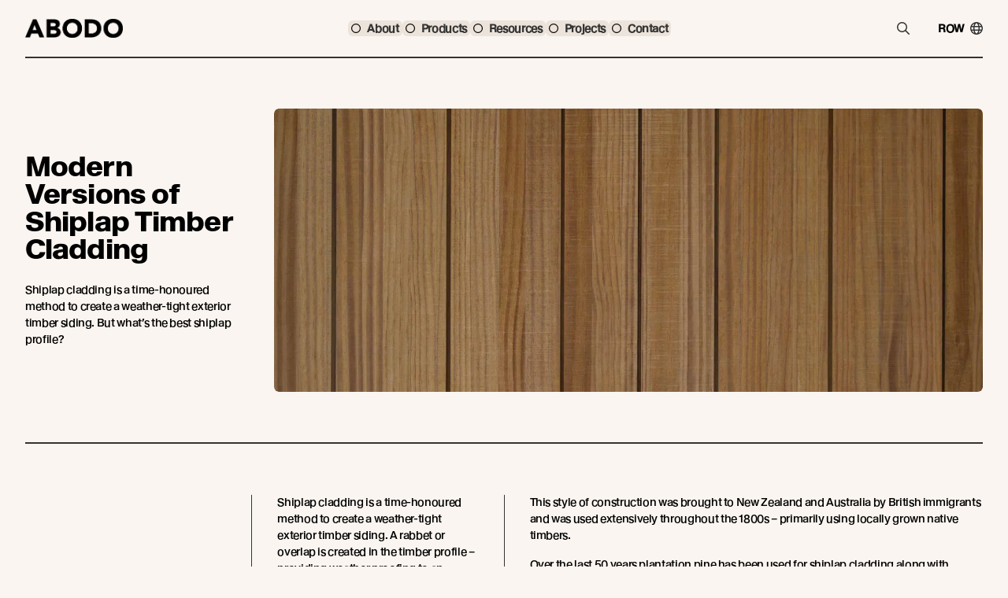

--- FILE ---
content_type: text/html; charset=UTF-8
request_url: https://www.abodowood.com/resources/articles/modern-versions-of-shiplap-timber-cladding
body_size: 18953
content:
<!doctype html>
<html lang="en">
<head>
    <!-- Responsive-ness -->
    <meta charset="utf-8">
    <meta name="viewport" content="width=device-width, initial-scale=1 maximum-scale=1">

    <!-- SE-Oh -->
    <meta name="designer" content="www.sgroup.com.au" /><meta name="author" content="Rest of World" /><meta name="dcterms.rightsHolder" content="Copyright Rest of World 2026. All rights reserved." /><!-- Favicon --><link rel="apple-touch-icon" sizes="180x180" href="https://www.abodowood.com/dist/img/favicons/apple-touch-icon.png"><link rel="icon" type="image/png" sizes="32x32" href="https://www.abodowood.com/dist/img/favicons/favicon-32x32.png"><link rel="icon" type="image/png" sizes="16x16" href="https://www.abodowood.com/dist/img/favicons/favicon-16x16.png"><link rel="manifest" href="https://www.abodowood.com/dist/img/favicons/site.webmanifest"><link rel="mask-icon" href="https://www.abodowood.com/dist/img/favicons/safari-pinned-tab.svg" color="#5bbad5"><link rel="shortcut icon" href="https://www.abodowood.com/dist/img/favicons/favicon.ico"><meta name="msapplication-TileColor" content="#da532c"><meta name="msapplication-config" content="https://www.abodowood.com/dist/img/favicons/browserconfig.xml"><meta name="theme-color" content="#ffffff"><!-- Google Fonts / Typekit --><!-- JS --><script type="module">!function(){const e=document.createElement("link").relList;if(!(e&&e.supports&&e.supports("modulepreload"))){for(const e of document.querySelectorAll('link[rel="modulepreload"]'))r(e);new MutationObserver((e=>{for(const o of e)if("childList"===o.type)for(const e of o.addedNodes)if("LINK"===e.tagName&&"modulepreload"===e.rel)r(e);else if(e.querySelectorAll)for(const o of e.querySelectorAll("link[rel=modulepreload]"))r(o)})).observe(document,{childList:!0,subtree:!0})}function r(e){if(e.ep)return;e.ep=!0;const r=function(e){const r={};return e.integrity&&(r.integrity=e.integrity),e.referrerpolicy&&(r.referrerPolicy=e.referrerpolicy),"use-credentials"===e.crossorigin?r.credentials="include":"anonymous"===e.crossorigin?r.credentials="omit":r.credentials="same-origin",r}(e);fetch(e.href,r)}}();</script><script>!function(){var e=document.createElement("script");if(!("noModule"in e)&&"onbeforeload"in e){var t=!1;document.addEventListener("beforeload",(function(n){if(n.target===e)t=!0;else if(!n.target.hasAttribute("nomodule")||!t)return;n.preventDefault()}),!0),e.type="module",e.src=".",document.head.appendChild(e),e.remove()}}();</script><script src="https://www.abodowood.com/dist/assets/polyfills-legacy.3b05f9ee.js" nomodule onload="e=new CustomEvent(&#039;vite-script-loaded&#039;, {detail:{path: &#039;../vite/legacy-polyfills&#039;}});document.dispatchEvent(e);"></script><script type="module" src="https://www.abodowood.com/dist/assets/main.690dfd51.js" crossorigin onload="e=new CustomEvent(&#039;vite-script-loaded&#039;, {detail:{path: &#039;js/main.js&#039;}});document.dispatchEvent(e);"></script><link href="https://www.abodowood.com/dist/assets/vendor.b9e7a7d5.js" rel="modulepreload" crossorigin><link href="https://www.abodowood.com/dist/assets/main.39efef29.css" rel="stylesheet"><script src="https://www.abodowood.com/dist/assets/main-legacy.c4dc891c.js" nomodule onload="e=new CustomEvent(&#039;vite-script-loaded&#039;, {detail:{path: &#039;js/main-legacy.js&#039;}});document.dispatchEvent(e);"></script><script>     (function(h,o,t,j,a,r){         h.hj=h.hj||function(){(h.hj.q=h.hj.q||[]).push(arguments)};         h._hjSettings={hjid:2826173,hjsv:6};         a=o.getElementsByTagName('head')[0];         r=o.createElement('script');r.async=1;         r.src=t+h._hjSettings.hjid+j+h._hjSettings.hjsv;         a.appendChild(r);     })(window,document,'https://static.hotjar.com/c/hotjar-','.js?sv='); </script>
    <title>Shiplap Cladding | Vertical Timber &amp; Concealed Fix Weatherboards | Abodo</title>
<script nonce="5386d1c0736437318607c9c88402ac14aebfeb31a896">dataLayer = [];
(function(w,d,s,l,i){w[l]=w[l]||[];w[l].push({'gtm.start':
new Date().getTime(),event:'gtm.js'});var f=d.getElementsByTagName(s)[0],
j=d.createElement(s),dl=l!='dataLayer'?'&l='+l:'';j.async=true;j.src=
'https://www.googletagmanager.com/gtm.js?id='+i+dl;f.parentNode.insertBefore(j,f);
})(window,document,'script','dataLayer','GTM-TVFHG7Q');
</script>
<script nonce="f96100e88dfc3f7c9ecfc299919fa3fc75901ff4e3b6">!function(f,b,e,v,n,t,s){if(f.fbq)return;n=f.fbq=function(){n.callMethod?
n.callMethod.apply(n,arguments):n.queue.push(arguments)};if(!f._fbq)f._fbq=n;
n.push=n;n.loaded=!0;n.version='2.0';n.queue=[];t=b.createElement(e);t.async=!0;
t.src=v;s=b.getElementsByTagName(e)[0];s.parentNode.insertBefore(t,s)}(window,
document,'script','https://connect.facebook.net/en_US/fbevents.js');
fbq('init', '1412886486649106');
fbq('track', 'PageView');
</script><meta name="keywords" content="shiplap, cladding, time-honoured, method, create, weather-tight, exterior, best, timber, profile, siding, what’s">
<meta name="description" content="Shiplap cladding creates a weather-tight exterior timber siding. We show you the best modern versions here including vertical weatherboards and concealed fix.">
<meta name="referrer" content="no-referrer-when-downgrade">
<meta name="robots" content="all">
<meta content="493531477342254" property="fb:profile_id">
<meta content="en_US" property="og:locale">
<meta content="en_GB" property="og:locale:alternate">
<meta content="en_AU" property="og:locale:alternate">
<meta content="en_NZ" property="og:locale:alternate">
<meta content="Abodo" property="og:site_name">
<meta content="website" property="og:type">
<meta content="https://www.abodowood.com/resources/articles/modern-versions-of-shiplap-timber-cladding" property="og:url">
<meta content="Shiplap Cladding | Vertical Timber &amp; Concealed Fix Weatherboards | Abodo" property="og:title">
<meta content="Shiplap cladding creates a weather-tight exterior timber siding. We show you the best modern versions here including vertical weatherboards and concealed fix." property="og:description">
<meta content="https://www.abodo.co.nz/uploads/articles/_1200x630_crop_center-center_82_none/Modern-Versions-of-Shiplap-Timber-Cladding-Abodo-Wood-1.jpg?mtime=1715210393" property="og:image">
<meta content="1200" property="og:image:width">
<meta content="630" property="og:image:height">
<meta content="Modern Versions of Shiplap Timber Cladding" property="og:image:alt">
<meta content="https://nz.pinterest.com/abodowood/" property="og:see_also">
<meta content="https://www.instagram.com/abodowood/" property="og:see_also">
<meta content="https://www.linkedin.com/company/abodo-wood-ltd" property="og:see_also">
<meta content="https://www.facebook.com/abodowood/" property="og:see_also">
<meta content="https://twitter.com/abodowood" property="og:see_also">
<meta name="twitter:card" content="summary_large_image">
<meta name="twitter:site" content="@abodowood">
<meta name="twitter:creator" content="@abodowood">
<meta name="twitter:title" content="Shiplap Cladding | Vertical Timber &amp; Concealed Fix Weatherboards | Abodo">
<meta name="twitter:description" content="Shiplap cladding creates a weather-tight exterior timber siding. We show you the best modern versions here including vertical weatherboards and concealed fix.">
<meta name="twitter:image" content="https://www.abodo.co.nz/uploads/articles/_800x418_crop_center-center_82_none/Modern-Versions-of-Shiplap-Timber-Cladding-Abodo-Wood-1.jpg?mtime=1715210393">
<meta name="twitter:image:width" content="800">
<meta name="twitter:image:height" content="418">
<meta name="twitter:image:alt" content="Modern Versions of Shiplap Timber Cladding">
<meta name="google-site-verification" content="20QH0f336NB4Io9Sm79h1-xEj52IR7oB5U-QODiWYhM">
<link href="https://www.abodowood.com/resources/articles/modern-versions-of-shiplap-timber-cladding" rel="canonical">
<link href="https://www.abodowood.com" rel="home">
<link type="text/plain" href="https://www.abodowood.com/humans.txt" rel="author">
<link href="https://www.abodowood.com/resources/articles/modern-versions-of-shiplap-timber-cladding" rel="alternate" hreflang="en-us">
<link href="https://www.abodowood.co.uk/resources/articles/modern-versions-of-shiplap-timber-cladding" rel="alternate" hreflang="en-gb">
<link href="https://www.abodo.com.au/resources/articles/modern-versions-of-shiplap-timber-cladding" rel="alternate" hreflang="en-au">
<link href="https://www.abodo.co.nz/resources/articles/modern-versions-of-shiplap-timber-cladding" rel="alternate" hreflang="x-default">
<link href="https://www.abodo.co.nz/resources/articles/modern-versions-of-shiplap-timber-cladding" rel="alternate" hreflang="en-nz">
<link href="https://www.abodo.co.nz/cpresources/ec830e7/formie-theme.css?v=1747890624" rel="stylesheet"></head>
<body  class="preload font-body text-[14px] tracking-tight text-black bg-gray-50 entry-modern-versions-of-shiplap-timber-cladding type-articles"><noscript><iframe src="https://www.googletagmanager.com/ns.html?id=GTM-TVFHG7Q"
height="0" width="0" style="display:none;visibility:hidden"></iframe></noscript>

<noscript><img height="1" width="1" style="display:none"
src="https://www.facebook.com/tr?id=1412886486649106&ev=PageView&noscript=1" /></noscript>



<div id="app">
            <div class="fixed inset-0 bg-black bg-opacity-80 z-50" aria-hidden="true" @click="navActive = !navActive" :class="navActive ? 'block' : 'hidden'" v-cloak></div>

<div class="fixed inset-0 right-auto z-50 w-5/6 flex flex-col flex-grow bg-gray-200 ease-in-out duration-300 font-normal normal-case shadow-md" :class="navActive ? 'translate-x-0 opacity-100' : '-translate-x-full opacity-0'" v-cloak>
    <div class="grid grid-cols-2 gap-8 justify-between items-center w-full p-6">
        <a href="/" class="inline-block m-0">
            <img src="/dist/img/abodo-logo.png" alt="Abodo Wood" class="" />
        </a>

        <div class="text-right">
            <svg class="cursor-pointer w-6 float-right" @click="navActive = !navActive" xmlns="http://www.w3.org/2000/svg" viewBox="0 0 320 512"><path d="M317.7 402.3c3.125 3.125 3.125 8.188 0 11.31c-3.127 3.127-8.186 3.127-11.31 0L160 267.3l-146.3 146.3c-3.127 3.127-8.186 3.127-11.31 0c-3.125-3.125-3.125-8.188 0-11.31L148.7 256L2.344 109.7c-3.125-3.125-3.125-8.188 0-11.31s8.188-3.125 11.31 0L160 244.7l146.3-146.3c3.125-3.125 8.188-3.125 11.31 0s3.125 8.188 0 11.31L171.3 256L317.7 402.3z"/></svg>
        </div>
    </div>

    <div class="w-full overflow-y-auto scrolling-touch px-6 pb-6 text-lg flex flex-col">
        <ul class="grid grid-cols-1 gap-0 mt-6 text-base">
                            
                                                            <li>
                            <hui-disclosure v-slot="{ open }">
                                <hui-disclosure-button class="flex justify-between items-center w-full py-2 font-medium border-b border-primary-900 text-primary-900" :class="[open ? '' : '']">
                                    <h5 class="font-semibold text-xl m-0">About</h5>
                    
                                    <span class="icon w-6 h-6 transition duration-300 ease-in-out bg-yellow-500 p-1 rounded-full text-black" :class="open ? 'transform rotate-180' : ''">
                                        <svg xmlns="http://www.w3.org/2000/svg" viewBox="0 0 24 24"><path d="M12 13.172l4.95-4.95 1.414 1.414L12 16 5.636 9.636 7.05 8.222z"/></svg>
                                    </span>
                                </hui-disclosure-button>
                    
                                <hui-disclosure-panel class="">
                                    <ul class="my-4">
                                                                                                                                                                                                                                                                                                                                                                                                                        
                                                                    
                                                                                                    <li class="">
                                                        <a  class="text-base hover:text-primary-800" href="https://www.abodowood.com/about/new-growth-feature-timbers">New Growth Feature Timbers</a>
                                                    </li>
                                                                                                                                                                                                                                                                                                                                    
                                                                    
                                                                                                    <li class="">
                                                        <a  class="text-base hover:text-primary-800" href="https://www.abodowood.com/about/timber-sources">Our Timber Sources</a>
                                                    </li>
                                                                                                                                                                                                                                                                                                                                                                                                                                                                                                                    
                                                                    
                                                                                                    <li class="">
                                                        <a  class="text-base hover:text-primary-800" href="https://www.abodowood.com/news">Abodo News</a>
                                                    </li>
                                                                                                                                                                                                                                                                                                                                                                                                                                                                                                                    
                                                                    
                                                                                                    <li class="">
                                                        <a  class="text-base hover:text-primary-800" href="https://www.abodowood.com/about/the-future-of-wood">The Future of Wood</a>
                                                    </li>
                                                                                                                                                                                                                                                                                                                                    
                                                                    
                                                                                                    <li class="">
                                                        <a  class="text-base hover:text-primary-800" href="https://www.abodowood.com/resources/articles/vulcans-unique-vertical-grain">Vulcan&#039;s Unique Vertical Grain</a>
                                                    </li>
                                                                                                                                                                        </ul>
                                </hui-disclosure-panel>
                            </hui-disclosure>
                        </li>
                                                                
                                                            <li>
                            <hui-disclosure v-slot="{ open }">
                                <hui-disclosure-button class="flex justify-between items-center w-full py-2 font-medium border-b border-primary-900 text-primary-900" :class="[open ? '' : '']">
                                    <h5 class="font-semibold text-xl m-0">Products</h5>
                    
                                    <span class="icon w-6 h-6 transition duration-300 ease-in-out bg-yellow-500 p-1 rounded-full text-black" :class="open ? 'transform rotate-180' : ''">
                                        <svg xmlns="http://www.w3.org/2000/svg" viewBox="0 0 24 24"><path d="M12 13.172l4.95-4.95 1.414 1.414L12 16 5.636 9.636 7.05 8.222z"/></svg>
                                    </span>
                                </hui-disclosure-button>
                    
                                <hui-disclosure-panel class="">
                                    <ul class="my-4">
                                                                                                                                                                                        <li class="font-semibold my-4">By Timber Product</li>
                                                                                                                                                                                                                                                                                                                                    
                                                                    
                                                                                                    <li class="">
                                                        <a  class="text-base hover:text-primary-800" href="https://www.abodowood.com/products/timbers/cladding">Cladding</a>
                                                    </li>
                                                                                                                                                                                                                                                                                                                                    
                                                                    
                                                                                                    <li class="">
                                                        <a  class="text-base hover:text-primary-800" href="https://www.abodowood.com/products/timbers/decking">Decking</a>
                                                    </li>
                                                                                                                                                                                                                                                                                                                                    
                                                                    
                                                                                                    <li class="">
                                                        <a  class="text-base hover:text-primary-800" href="https://www.abodowood.com/products/timbers/screening">Screening</a>
                                                    </li>
                                                                                                                                                                                                                                                                                                                                    
                                                                    
                                                                                                    <li class="">
                                                        <a  class="text-base hover:text-primary-800" href="https://www.abodowood.com/products/timbers/panelling">Panelling</a>
                                                    </li>
                                                                                                                                                                                                                                                                                                                                    
                                                                    
                                                                                                    <li class="">
                                                        <a  class="underline inline-block mt-4 mb-6 hover:text-primary-800 hover:no-underline" href="https://www.abodowood.com/products/timbers">View all</a>
                                                    </li>
                                                                                                                                                                                                                                                                                    <li class="font-semibold my-4">By Application</li>
                                                                                                                                                                                                                                                                                                                                    
                                                                    
                                                                                                    <li class="">
                                                        <a  class="text-base hover:text-primary-800" href="https://www.abodowood.com/products?application=19560">Exterior Cladding / Siding</a>
                                                    </li>
                                                                                                                                                                                                                                                                                                                                    
                                                                    
                                                                                                    <li class="">
                                                        <a  class="text-base hover:text-primary-800" href="https://www.abodowood.com/products?application=19561">Exterior Rain Screen</a>
                                                    </li>
                                                                                                                                                                                                                                                                                                                                    
                                                                    
                                                                                                    <li class="">
                                                        <a  class="text-base hover:text-primary-800" href="https://www.abodowood.com/products?application=19562">Interior Walls &amp; Ceilings</a>
                                                    </li>
                                                                                                                                                                                                                                                                                                                                    
                                                                    
                                                                                                    <li class="">
                                                        <a  class="text-base hover:text-primary-800" href="https://www.abodowood.com/products?application=19563">Soffits</a>
                                                    </li>
                                                                                                                                                                                                                                                                                                                                    
                                                                    
                                                                                                    <li class="">
                                                        <a  class="text-base hover:text-primary-800" href="https://www.abodowood.com/products?application=19564">Screening, Fins &amp; Battens</a>
                                                    </li>
                                                                                                                                                                                                                                                                                                                                    
                                                                    
                                                                                                    <li class="">
                                                        <a  class="text-base hover:text-primary-800" href="https://www.abodowood.com/products?application=19565">Windows, Doors &amp; Joinery</a>
                                                    </li>
                                                                                                                                                                                                                                                                                                                                    
                                                                    
                                                                                                    <li class="">
                                                        <a  class="text-base hover:text-primary-800" href="https://www.abodowood.com/products?application=19566">Posts &amp; Beams</a>
                                                    </li>
                                                                                                                                                                                                                                                                                    <li class="font-semibold my-4">Accessories</li>
                                                                                                                                                                                                                                                                                                                                    
                                                                    
                                                                                                    <li class="">
                                                        <a  class="text-base hover:text-primary-800" href="https://www.abodowood.com/products/coatings">Coatings</a>
                                                    </li>
                                                                                                                                                                                                                                                                                                                                    
                                                                    
                                                                                                    <li class="">
                                                        <a  class="text-base hover:text-primary-800" href="https://www.abodowood.com/products/fixings">Fixings</a>
                                                    </li>
                                                                                                                                                                        </ul>
                                </hui-disclosure-panel>
                            </hui-disclosure>
                        </li>
                                                                
                                                            <li>
                            <hui-disclosure v-slot="{ open }">
                                <hui-disclosure-button class="flex justify-between items-center w-full py-2 font-medium border-b border-primary-900 text-primary-900" :class="[open ? '' : '']">
                                    <h5 class="font-semibold text-xl m-0">Resources</h5>
                    
                                    <span class="icon w-6 h-6 transition duration-300 ease-in-out bg-yellow-500 p-1 rounded-full text-black" :class="open ? 'transform rotate-180' : ''">
                                        <svg xmlns="http://www.w3.org/2000/svg" viewBox="0 0 24 24"><path d="M12 13.172l4.95-4.95 1.414 1.414L12 16 5.636 9.636 7.05 8.222z"/></svg>
                                    </span>
                                </hui-disclosure-button>
                    
                                <hui-disclosure-panel class="">
                                    <ul class="my-4">
                                                                                                                                                                                        <li class="font-semibold my-4">By Resource Type</li>
                                                                                                                                                                                                                                                                                                                                    
                                                                    
                                                                                                    <li class="">
                                                        <a  class="text-base hover:text-primary-800" href="https://www.abodowood.com/resources/technical-data-sheets">Technical Data Sheets</a>
                                                    </li>
                                                                                                                                                                                                                                                                                                                                    
                                                                    
                                                                                                    <li class="">
                                                        <a  class="text-base hover:text-primary-800" href="https://www.abodowood.com/resources/guides-manuals">Guides &amp; Manuals</a>
                                                    </li>
                                                                                                                                                                                                                                                                                                                                    
                                                                    
                                                                                                    <li class="">
                                                        <a  class="text-base hover:text-primary-800" href="https://www.abodowood.com/articles">Technical Articles</a>
                                                    </li>
                                                                                                                                                                                                                                                                                                                                    
                                                                    
                                                                                                    <li class="">
                                                        <a  class="text-base hover:text-primary-800" href="https://www.abodowood.com/resources/profile-drawings">Profile Drawings</a>
                                                    </li>
                                                                                                                                                                                                                                                                                                                                    
                                                                    
                                                                                                    <li class="">
                                                        <a  class="underline inline-block mt-4 mb-6 hover:text-primary-800 hover:no-underline" href="https://www.abodowood.com/resources">View all</a>
                                                    </li>
                                                                                                                                                                                                                                                                                    <li class="font-semibold my-4">How To</li>
                                                                                                                                                                                                                                                                                                                                    
                                                                    
                                                                                                    <li class="">
                                                        <a  class="text-base hover:text-primary-800" href="https://www.abodowood.com/resources?how-to=490521">How to Specify</a>
                                                    </li>
                                                                                                                                                                                                                                                                                                                                    
                                                                    
                                                                                                    <li class="">
                                                        <a  class="text-base hover:text-primary-800" href="https://www.abodowood.com/resources?how-to=490522">How to Install</a>
                                                    </li>
                                                                                                                                                                                                                                                                                                                                    
                                                                    
                                                                                                    <li class="">
                                                        <a  class="text-base hover:text-primary-800" href="https://www.abodowood.com/resources?how-to=490523">How to Maintain</a>
                                                    </li>
                                                                                                                                                                                                                                                                                                                                                                                                                                                                                                                    
                                                                    
                                                                                                                                                                                                                                                                                                                                    
                                                                    
                                                                                                                                                                        </ul>
                                </hui-disclosure-panel>
                            </hui-disclosure>
                        </li>
                                                                
                                    <li class="font-semibold text-xl border-b border-primary-900">
                        <a  class="block my-2 font-semibold no-underline" href="https://www.abodowood.com/projects">Projects</a>
                    </li>
                                            
                                    <li class="font-semibold text-xl border-b border-primary-900">
                        <a  class="block my-2 font-semibold no-underline" href="https://www.abodowood.com/contact">Contact</a>
                    </li>
                                    </ul>
    </div>
</div>
        <header class="w-full">
    
    <div class="">
        <div class="container">
            <div class="relative flex items-center justify-between border-b-2 border-primary-900 py-6 font-semibold text-sm">
                <form action="/search" method="get" class="z-10 py-6 bg-gray-50 text-center" :class="searchActive ? 'absolute inset-0' : 'hidden'" v-cloak>
                    <div class="w-auto flex items-center justify-end text-primary-900 h-full xl:mr-25">
                        <label for="search" class="sr-only">Search</label>
                        <input id="search" type="text" placeholder="search" name="q" class="w-64 placeholder:text-black text-black px-4 py-3  text-sm border-none font-normal bg-yellow-500 focus:ring-transparent" required>

                        <button type="submit" class="block text-primary-900 mx-4">
                            <span class="icon block w-6 h-6 text-black">
                                <svg class="w-full h-full text-primary-900" xmlns="http://www.w3.org/2000/svg" viewBox="0 0 512 512"><path fill="currentColor" d="m504.1 471-134-134c29-35.5 45-80.2 45-129 0-114.9-93.13-208-208-208S0 93.13 0 208s93.12 208 207.1 208c48.79 0 93.55-16.91 129-45.04l134 134c5.6 4.74 11.8 7.04 17.9 7.04s12.28-2.344 16.97-7.031c9.33-9.369 9.33-24.569-.87-33.969zM48 208c0-88.22 71.78-160 160-160s160 71.78 160 160-71.78 160-160 160S48 296.2 48 208z"/></svg>
                            </span>
                        </button>

                        <svg class="cursor-pointer w-6 h-6" @click="toggleSearch()" xmlns="http://www.w3.org/2000/svg" viewBox="0 0 320 512"><path fill="currentColor" d="M317.7 402.3c3.125 3.125 3.125 8.188 0 11.31c-3.127 3.127-8.186 3.127-11.31 0L160 267.3l-146.3 146.3c-3.127 3.127-8.186 3.127-11.31 0c-3.125-3.125-3.125-8.188 0-11.31L148.7 256L2.344 109.7c-3.125-3.125-3.125-8.188 0-11.31s8.188-3.125 11.31 0L160 244.7l146.3-146.3c3.125-3.125 8.188-3.125 11.31 0s3.125 8.188 0 11.31L171.3 256L317.7 402.3z"/></svg>
                    </div>
                </form>

                <div class="lg:hidden flex items-center">
                    <button type="button" class="w-6 h-4 relative ease-in-out cursor-pointer" aria-expanded="false" @click="navActive = !navActive">
                        <span class="icon block w-4 h-4 text-primary-900">
                            <svg class="h-4 text-primary-900" xmlns="http://www.w3.org/2000/svg" viewBox="0 0 448 512"><path fill="currentColor" d="M0 88c0-13.3 10.7-24 24-24h400c13.3 0 24 10.7 24 24s-10.7 24-24 24H24c-13.3 0-24-10.7-24-24zm0 160c0-13.3 10.7-24 24-24h400c13.3 0 24 10.7 24 24s-10.7 24-24 24H24c-13.3 0-24-10.7-24-24zm448 160c0 13.3-10.7 24-24 24H24c-13.3 0-24-10.7-24-24s10.7-24 24-24h400c13.3 0 24 10.7 24 24z"/></svg>
                        </span>
                    </button>
                </div>

                <a href="/" class="inline-block m-0">
                    <img src="/dist/img/abodo-logo-plain.png" alt="Abodo Wood" class="h-6" />
                </a>

                <div class="hidden lg:flex items-center">
                    <nav class="flex items-center">
                        
                        <ul class="flex items-center gap-x-2">
                                                          <li class="js-menu-item">
                                                                            <span class="flex items-center px-1 py-0 text-primary-900 bg-gray-200 hover:bg-yellow-500 cursor-pointer rounded-md">
                                            <svg class="h-3 w-3 text-primary-900 mr-2" xmlns="http://www.w3.org/2000/svg" viewBox="0 0 512 512"><path d="M464 256a208 208 0 1 0-416 0 208 208 0 1 0 416 0zM0 256a256 256 0 1 1 512 0 256 256 0 1 1-512 0z"/></svg>

                                            About
                                        </span>
                                   
                                                                          <div class="align-x top-full opacity-0 lg:w-2/3 bg-gray-200 p-12 shadow-lg absolute whitespace-no-wrap z-50 transition-opacity duration-300 ease-in-out js-menu-dd hidden rounded-md">
                                           <div class="grid items-center grid-cols-3 h-full gap-8 normal-case font-normal">
                                                                                                                                                         <ul class="h-full lg:border-r-[1px] lg:border-primary-900 lg:pr-8">
                                                           
                                                                                                                          <li class="relative">
                                                                                                                                          
                                                                                                                                                  
                                                                           
                                                                           <a  class="block whitespace-nowrap py-2 border-b border-primary-900 transition-colors duration-300 ease-in-out font-normal hover:text-primary-800" href="https://www.abodowood.com/about/new-growth-feature-timbers">New Growth Feature Timbers</a>
                                                                       
                                                                                                                                  </li>
                                                                                                                          <li class="relative">
                                                                                                                                          
                                                                                                                                                  
                                                                           
                                                                           <a  class="block whitespace-nowrap py-2 border-b border-primary-900 transition-colors duration-300 ease-in-out font-normal hover:text-primary-800" href="https://www.abodowood.com/about/timber-sources">Our Timber Sources</a>
                                                                       
                                                                                                                                  </li>
                                                                                                                  </ul>
                                                                                                                                                                                                            <ul class="h-full lg:border-r-[1px] lg:border-primary-900 lg:pr-8">
                                                           
                                                                                                                          <li class="relative">
                                                                                                                                          
                                                                                                                                                  
                                                                           
                                                                           <a  class="block whitespace-nowrap py-2 border-b border-primary-900 transition-colors duration-300 ease-in-out font-normal hover:text-primary-800" href="https://www.abodowood.com/news">Abodo News</a>
                                                                       
                                                                                                                                  </li>
                                                                                                                  </ul>
                                                                                                                                                                                                            <ul class="h-full ">
                                                           
                                                                                                                          <li class="relative">
                                                                                                                                          
                                                                                                                                                  
                                                                           
                                                                           <a  class="block whitespace-nowrap py-2 border-b border-primary-900 transition-colors duration-300 ease-in-out font-normal hover:text-primary-800" href="https://www.abodowood.com/about/the-future-of-wood">The Future of Wood</a>
                                                                       
                                                                                                                                  </li>
                                                                                                                          <li class="relative">
                                                                                                                                          
                                                                                                                                                  
                                                                           
                                                                           <a  class="block whitespace-nowrap py-2 border-b border-primary-900 transition-colors duration-300 ease-in-out font-normal hover:text-primary-800" href="https://www.abodowood.com/resources/articles/vulcans-unique-vertical-grain">Vulcan&#039;s Unique Vertical Grain</a>
                                                                       
                                                                                                                                  </li>
                                                                                                                  </ul>
                                                                                                                                             </div>
                                       </div>
                                                                  </li>
                                                           <li class="js-menu-item">
                                                                            <span class="flex items-center px-1 py-0 text-primary-900 bg-gray-200 hover:bg-yellow-500 cursor-pointer rounded-md">
                                            <svg class="h-3 w-3 text-primary-900 mr-2" xmlns="http://www.w3.org/2000/svg" viewBox="0 0 512 512"><path d="M464 256a208 208 0 1 0-416 0 208 208 0 1 0 416 0zM0 256a256 256 0 1 1 512 0 256 256 0 1 1-512 0z"/></svg>

                                            Products
                                        </span>
                                   
                                                                          <div class="align-x top-full opacity-0 lg:w-2/3 bg-gray-200 p-12 shadow-lg absolute whitespace-no-wrap z-50 transition-opacity duration-300 ease-in-out js-menu-dd hidden rounded-md">
                                           <div class="grid items-center grid-cols-3 h-full gap-8 normal-case font-normal">
                                                                                                                                                         <ul class="h-full lg:border-r-[1px] lg:border-primary-900 lg:pr-8">
                                                                                                                          <li class="relative"><span class="block whitespace-nowrap py-2 transition-colors duration-300 ease-in-out font-semibold">By Timber Product</span></li>
                                                           
                                                                                                                          <li class="relative">
                                                                                                                                          
                                                                                                                                                  
                                                                           
                                                                           <a  class="block whitespace-nowrap py-2 border-b border-primary-900 transition-colors duration-300 ease-in-out font-normal hover:text-primary-800" href="https://www.abodowood.com/products/timbers/cladding">Cladding</a>
                                                                       
                                                                                                                                  </li>
                                                                                                                          <li class="relative">
                                                                                                                                          
                                                                                                                                                  
                                                                           
                                                                           <a  class="block whitespace-nowrap py-2 border-b border-primary-900 transition-colors duration-300 ease-in-out font-normal hover:text-primary-800" href="https://www.abodowood.com/products/timbers/decking">Decking</a>
                                                                       
                                                                                                                                  </li>
                                                                                                                          <li class="relative">
                                                                                                                                          
                                                                                                                                                  
                                                                           
                                                                           <a  class="block whitespace-nowrap py-2 border-b border-primary-900 transition-colors duration-300 ease-in-out font-normal hover:text-primary-800" href="https://www.abodowood.com/products/timbers/screening">Screening</a>
                                                                       
                                                                                                                                  </li>
                                                                                                                          <li class="relative">
                                                                                                                                          
                                                                                                                                                  
                                                                           
                                                                           <a  class="block whitespace-nowrap py-2 border-b border-primary-900 transition-colors duration-300 ease-in-out font-normal hover:text-primary-800" href="https://www.abodowood.com/products/timbers/panelling">Panelling</a>
                                                                       
                                                                                                                                  </li>
                                                                                                                          <li class="relative">
                                                                                                                                          
                                                                                                                                                  
                                                                                                                                                                                                                                     
                                                                           <a  class="link inline-block mt-4" href="https://www.abodowood.com/products/timbers">View all</a>
                                                                       
                                                                                                                                  </li>
                                                                                                                  </ul>
                                                                                                                                                                                                            <ul class="h-full lg:border-r-[1px] lg:border-primary-900 lg:pr-8">
                                                                                                                          <li class="relative"><span class="block whitespace-nowrap py-2 transition-colors duration-300 ease-in-out font-semibold">By Application</span></li>
                                                           
                                                                                                                          <li class="relative">
                                                                                                                                          
                                                                                                                                                  
                                                                           
                                                                           <a  class="block whitespace-nowrap py-2 border-b border-primary-900 transition-colors duration-300 ease-in-out font-normal hover:text-primary-800" href="https://www.abodowood.com/products?application=19560">Exterior Cladding / Siding</a>
                                                                       
                                                                                                                                  </li>
                                                                                                                          <li class="relative">
                                                                                                                                          
                                                                                                                                                  
                                                                           
                                                                           <a  class="block whitespace-nowrap py-2 border-b border-primary-900 transition-colors duration-300 ease-in-out font-normal hover:text-primary-800" href="https://www.abodowood.com/products?application=19561">Exterior Rain Screen</a>
                                                                       
                                                                                                                                  </li>
                                                                                                                          <li class="relative">
                                                                                                                                          
                                                                                                                                                  
                                                                           
                                                                           <a  class="block whitespace-nowrap py-2 border-b border-primary-900 transition-colors duration-300 ease-in-out font-normal hover:text-primary-800" href="https://www.abodowood.com/products?application=19562">Interior Walls &amp; Ceilings</a>
                                                                       
                                                                                                                                  </li>
                                                                                                                          <li class="relative">
                                                                                                                                          
                                                                                                                                                  
                                                                           
                                                                           <a  class="block whitespace-nowrap py-2 border-b border-primary-900 transition-colors duration-300 ease-in-out font-normal hover:text-primary-800" href="https://www.abodowood.com/products?application=19563">Soffits</a>
                                                                       
                                                                                                                                  </li>
                                                                                                                          <li class="relative">
                                                                                                                                          
                                                                                                                                                  
                                                                           
                                                                           <a  class="block whitespace-nowrap py-2 border-b border-primary-900 transition-colors duration-300 ease-in-out font-normal hover:text-primary-800" href="https://www.abodowood.com/products?application=19564">Screening, Fins &amp; Battens</a>
                                                                       
                                                                                                                                  </li>
                                                                                                                          <li class="relative">
                                                                                                                                          
                                                                                                                                                  
                                                                           
                                                                           <a  class="block whitespace-nowrap py-2 border-b border-primary-900 transition-colors duration-300 ease-in-out font-normal hover:text-primary-800" href="https://www.abodowood.com/products?application=19565">Windows, Doors &amp; Joinery</a>
                                                                       
                                                                                                                                  </li>
                                                                                                                          <li class="relative">
                                                                                                                                          
                                                                                                                                                  
                                                                           
                                                                           <a  class="block whitespace-nowrap py-2 border-b border-primary-900 transition-colors duration-300 ease-in-out font-normal hover:text-primary-800" href="https://www.abodowood.com/products?application=19566">Posts &amp; Beams</a>
                                                                       
                                                                                                                                  </li>
                                                                                                                  </ul>
                                                                                                                                                                                                            <ul class="h-full ">
                                                                                                                          <li class="relative"><span class="block whitespace-nowrap py-2 transition-colors duration-300 ease-in-out font-semibold">Accessories</span></li>
                                                           
                                                                                                                          <li class="relative">
                                                                                                                                          
                                                                                                                                                  
                                                                           
                                                                           <a  class="block whitespace-nowrap py-2 border-b border-primary-900 transition-colors duration-300 ease-in-out font-normal hover:text-primary-800" href="https://www.abodowood.com/products/coatings">Coatings</a>
                                                                       
                                                                                                                                  </li>
                                                                                                                          <li class="relative">
                                                                                                                                          
                                                                                                                                                  
                                                                           
                                                                           <a  class="block whitespace-nowrap py-2 border-b border-primary-900 transition-colors duration-300 ease-in-out font-normal hover:text-primary-800" href="https://www.abodowood.com/products/fixings">Fixings</a>
                                                                       
                                                                                                                                  </li>
                                                                                                                  </ul>
                                                                                                                                             </div>
                                       </div>
                                                                  </li>
                                                           <li class="js-menu-item">
                                                                            <span class="flex items-center px-1 py-0 text-primary-900 bg-gray-200 hover:bg-yellow-500 cursor-pointer rounded-md">
                                            <svg class="h-3 w-3 text-primary-900 mr-2" xmlns="http://www.w3.org/2000/svg" viewBox="0 0 512 512"><path d="M464 256a208 208 0 1 0-416 0 208 208 0 1 0 416 0zM0 256a256 256 0 1 1 512 0 256 256 0 1 1-512 0z"/></svg>

                                            Resources
                                        </span>
                                   
                                                                          <div class="align-x top-full opacity-0 lg:w-2/3 bg-gray-200 p-12 shadow-lg absolute whitespace-no-wrap z-50 transition-opacity duration-300 ease-in-out js-menu-dd hidden rounded-md">
                                           <div class="grid items-center grid-cols-3 h-full gap-8 normal-case font-normal">
                                                                                                                                                         <ul class="h-full lg:border-r-[1px] lg:border-primary-900 lg:pr-8">
                                                                                                                          <li class="relative"><span class="block whitespace-nowrap py-2 transition-colors duration-300 ease-in-out font-semibold">By Resource Type</span></li>
                                                           
                                                                                                                          <li class="relative">
                                                                                                                                          
                                                                                                                                                  
                                                                           
                                                                           <a  class="block whitespace-nowrap py-2 border-b border-primary-900 transition-colors duration-300 ease-in-out font-normal hover:text-primary-800" href="https://www.abodowood.com/resources/technical-data-sheets">Technical Data Sheets</a>
                                                                       
                                                                                                                                  </li>
                                                                                                                          <li class="relative">
                                                                                                                                          
                                                                                                                                                  
                                                                           
                                                                           <a  class="block whitespace-nowrap py-2 border-b border-primary-900 transition-colors duration-300 ease-in-out font-normal hover:text-primary-800" href="https://www.abodowood.com/resources/guides-manuals">Guides &amp; Manuals</a>
                                                                       
                                                                                                                                  </li>
                                                                                                                          <li class="relative">
                                                                                                                                          
                                                                                                                                                  
                                                                           
                                                                           <a  class="block whitespace-nowrap py-2 border-b border-primary-900 transition-colors duration-300 ease-in-out font-normal hover:text-primary-800" href="https://www.abodowood.com/articles">Technical Articles</a>
                                                                       
                                                                                                                                  </li>
                                                                                                                          <li class="relative">
                                                                                                                                          
                                                                                                                                                  
                                                                           
                                                                           <a  class="block whitespace-nowrap py-2 border-b border-primary-900 transition-colors duration-300 ease-in-out font-normal hover:text-primary-800" href="https://www.abodowood.com/resources/profile-drawings">Profile Drawings</a>
                                                                       
                                                                                                                                  </li>
                                                                                                                          <li class="relative">
                                                                                                                                          
                                                                                                                                                  
                                                                                                                                                                                                                                     
                                                                           <a  class="link inline-block mt-4" href="https://www.abodowood.com/resources">View all</a>
                                                                       
                                                                                                                                  </li>
                                                                                                                  </ul>
                                                                                                                                                                                                            <ul class="h-full lg:border-r-[1px] lg:border-primary-900 lg:pr-8">
                                                                                                                          <li class="relative"><span class="block whitespace-nowrap py-2 transition-colors duration-300 ease-in-out font-semibold">How To</span></li>
                                                           
                                                                                                                          <li class="relative">
                                                                                                                                          
                                                                                                                                                  
                                                                           
                                                                           <a  class="block whitespace-nowrap py-2 border-b border-primary-900 transition-colors duration-300 ease-in-out font-normal hover:text-primary-800" href="https://www.abodowood.com/resources?how-to=490521">How to Specify</a>
                                                                       
                                                                                                                                  </li>
                                                                                                                          <li class="relative">
                                                                                                                                          
                                                                                                                                                  
                                                                           
                                                                           <a  class="block whitespace-nowrap py-2 border-b border-primary-900 transition-colors duration-300 ease-in-out font-normal hover:text-primary-800" href="https://www.abodowood.com/resources?how-to=490522">How to Install</a>
                                                                       
                                                                                                                                  </li>
                                                                                                                          <li class="relative">
                                                                                                                                          
                                                                                                                                                  
                                                                           
                                                                           <a  class="block whitespace-nowrap py-2 border-b border-primary-900 transition-colors duration-300 ease-in-out font-normal hover:text-primary-800" href="https://www.abodowood.com/resources?how-to=490523">How to Maintain</a>
                                                                       
                                                                                                                                  </li>
                                                                                                                  </ul>
                                                                                                                                                                                                            <ul class="h-full ">
                                                           
                                                                                                                          <li class="relative">
                                                                                                                                          
                                                                                                                                                  <div class="hidden lg:block mb-2 relative">
                                                                                                                                                                  <div class="lazyload absolute img-cover w-full h-full" style="background-position: 50% 50%;" data-bgset="https://www.abodo.co.nz/uploads/general/Forest-Images/_banner/844069/Sustainable-Forest-Abodo-Wood.webp, https://www.abodo.co.nz/uploads/general/Forest-Images/_2100xAUTO_fit_center-center_none/844069/Sustainable-Forest-Abodo-Wood.webp 1.5x, https://www.abodo.co.nz/uploads/general/Forest-Images/_2800xAUTO_fit_center-center_none/844069/Sustainable-Forest-Abodo-Wood.webp 2x, https://www.abodo.co.nz/uploads/general/Forest-Images/_4200xAUTO_fit_center-center_none/844069/Sustainable-Forest-Abodo-Wood.webp 3x"></div>

                                                                                   <div class="absolute inset-0 bg-black opacity-30"></div>
                                                                               
                                                                               <a href="https://www.abodo.co.nz/uploads/resource/Abodo-Wood-Environmental-Product-Declaration.pdf" class="relative block text-white p-4 font-semibold text-lg flex items-center" target="_blank" rel="noopener">
                                                                                   Read our EPD

                                                                                   <svg class="h-4 ml-2" aria-hidden="true" data-prefix="fal" data-icon="long-arrow-right" xmlns="http://www.w3.org/2000/svg" viewBox="0 0 448 512"><path fill="#fff" d="m311.03 131.515-7.071 7.07c-4.686 4.686-4.686 12.284 0 16.971L387.887 239H12c-6.627 0-12 5.373-12 12v10c0 6.627 5.373 12 12 12h375.887l-83.928 83.444c-4.686 4.686-4.686 12.284 0 16.971l7.071 7.07c4.686 4.686 12.284 4.686 16.97 0l116.485-116c4.686-4.686 4.686-12.284 0-16.971L328 131.515c-4.686-4.687-12.284-4.687-16.97 0z"/></svg>
                                                                               </a>
                                                                           </div>
                                                                       
                                                                                                                                  </li>
                                                                                                                          <li class="relative">
                                                                                                                                          
                                                                                                                                                  <div class="hidden lg:block mb-2 relative">
                                                                                                                                                                  <div class="lazyload absolute img-cover w-full h-full" style="background-position: 50% 50%;" data-bgset="https://www.abodo.co.nz/uploads/general/_banner/23692/Tundra-Cladding-in-Sioox.webp, https://www.abodo.co.nz/uploads/general/_2100xAUTO_fit_center-center_none/23692/Tundra-Cladding-in-Sioox.webp 1.5x, https://www.abodo.co.nz/uploads/general/_2800xAUTO_fit_center-center_none/23692/Tundra-Cladding-in-Sioox.webp 2x, https://www.abodo.co.nz/uploads/general/_4200xAUTO_fit_center-center_none/23692/Tundra-Cladding-in-Sioox.webp 3x"></div>

                                                                                   <div class="absolute inset-0 bg-black opacity-30"></div>
                                                                               
                                                                               <a href="https://www.abodowood.com/calculator" class="relative block text-white p-4 font-semibold text-lg flex items-center" >
                                                                                   Product Calculator

                                                                                   <svg class="h-4 ml-2" aria-hidden="true" data-prefix="fal" data-icon="long-arrow-right" xmlns="http://www.w3.org/2000/svg" viewBox="0 0 448 512"><path fill="#fff" d="m311.03 131.515-7.071 7.07c-4.686 4.686-4.686 12.284 0 16.971L387.887 239H12c-6.627 0-12 5.373-12 12v10c0 6.627 5.373 12 12 12h375.887l-83.928 83.444c-4.686 4.686-4.686 12.284 0 16.971l7.071 7.07c4.686 4.686 12.284 4.686 16.97 0l116.485-116c4.686-4.686 4.686-12.284 0-16.971L328 131.515c-4.686-4.687-12.284-4.687-16.97 0z"/></svg>
                                                                               </a>
                                                                           </div>
                                                                       
                                                                                                                                  </li>
                                                                                                                  </ul>
                                                                                                                                             </div>
                                       </div>
                                                                  </li>
                                                           <li class="">
                                                                           <a  href="https://www.abodowood.com/projects">
                                        <span class="flex items-center px-1 py-0 text-primary-900 bg-gray-200 hover:bg-yellow-500 cursor-pointer rounded-md">
                                            <svg class="h-3 w-3 text-primary-900 mr-2" xmlns="http://www.w3.org/2000/svg" viewBox="0 0 512 512"><path d="M464 256a208 208 0 1 0-416 0 208 208 0 1 0 416 0zM0 256a256 256 0 1 1 512 0 256 256 0 1 1-512 0z"/></svg>

                                            Projects
                                        </span>
                                       </a>
                                   
                                                                  </li>
                                                           <li class="">
                                                                           <a  href="https://www.abodowood.com/contact">
                                        <span class="flex items-center px-1 py-0 text-primary-900 bg-gray-200 hover:bg-yellow-500 cursor-pointer rounded-md">
                                            <svg class="h-3 w-3 text-primary-900 mr-2" xmlns="http://www.w3.org/2000/svg" viewBox="0 0 512 512"><path d="M464 256a208 208 0 1 0-416 0 208 208 0 1 0 416 0zM0 256a256 256 0 1 1 512 0 256 256 0 1 1-512 0z"/></svg>

                                            Contact
                                        </span>
                                       </a>
                                   
                                                                  </li>
                                                    </ul>
                    </nav>
                </div>

                <div class="grid gap-4 lg:gap-9 grid-flow-col items-center auto-cols-max">
                    <button type="button" class="text-primary-500 z-1 icon block h-4 w-4" @click="toggleSearch()">
                        <svg class="h-4 text-primary-900" xmlns="http://www.w3.org/2000/svg" viewBox="0 0 512 512"><path fill="currentColor" d="m504.1 471-134-134c29-35.5 45-80.2 45-129 0-114.9-93.13-208-208-208S0 93.13 0 208s93.12 208 207.1 208c48.79 0 93.55-16.91 129-45.04l134 134c5.6 4.74 11.8 7.04 17.9 7.04s12.28-2.344 16.97-7.031c9.33-9.369 9.33-24.569-.87-33.969zM48 208c0-88.22 71.78-160 160-160s160 71.78 160 160-71.78 160-160 160S48 296.2 48 208z"/></svg>
                    </button>

                                        
                    <div class="grid gap-2 grid-flow-col items-center relative cursor-pointer auto-cols-max" @click="toggleCountrySelect"> 
                        <span class="uppercase">row</span>

                        <svg class="h-4 text-primary-900" xmlns="http://www.w3.org/2000/svg" viewBox="0 0 512 512"><path fill="currentColor" d="M256 0c141.4 0 256 114.6 256 256S397.4 512 256 512 0 397.4 0 256 114.6 0 256 0zm0 464c7.4 0 26.1-7.2 47.6-48.4 8.8-17.7 15.5-39.2 22-63.6H186.4c5.6 24.4 13.2 45.9 22 63.6C229 456.8 248.6 464 256 464zm-77.5-160h155c1.6-15.3 2.5-31.4 2.5-48s-.9-32.7-2.5-48h-155c-1.6 15.3-2.5 31.4-2.5 48s.9 32.7 2.5 48zm147.1-144c-6.5-24.4-13.2-45.9-22-63.55C282.1 55.22 263.4 48 256 48c-7.4 0-27 7.22-47.6 48.45-8.8 17.65-16.4 39.15-22 63.55h139.2zm56.2 48c1.4 15.5 2.2 31.6 2.2 48s-.8 32.5-2.2 48h76.6c3.7-15.4 5.6-31.5 5.6-48s-1.9-32.6-5.6-48h-76.6zM342.1 66.61c14.1 25.65 25.3 57.49 32.6 93.39h65.9c-21.4-41.1-56.2-74.12-98.5-93.39zm-172.2 0C127.6 85.88 92.84 118.9 71.43 160h65.87c7.3-35.9 18.5-67.74 32.6-93.39zM48 256c0 16.5 1.93 32.6 5.57 48h76.63c-1.4-15.5-2.2-31.6-2.2-48s.8-32.5 2.2-48H53.57C49.93 223.4 48 239.5 48 256zm392.6 96h-65.9c-7.3 35.9-18.5 67.7-32.6 93.4 42.3-19.3 77.1-52.3 98.5-93.4zm-303.3 0H71.43c21.41 41.1 56.17 74.1 98.47 93.4-14.1-25.7-25.3-57.5-32.6-93.4z"/></svg>
                    </div>
                </div>

                <div class="bg-gray-50 rounded-md absolute top-full right-0 px-2 py-4 grid grid-cols-2 md:grid-cols-4 items-center z-10 shadow-lg font-normal" :class="showCountries ? 'block' : 'hidden'" v-cloak>
                    
                                            <div class="text-center p-2 relative">
                            <img src="https://www.abodowood.com/dist/img/icons/flags/nz-flag.png" alt="Abodo" class="w-24 text-black mx-auto">

                            <a class="uppercase text-xs mt-2 stretched-link" href="https://www.abodo.co.nz/" data="1">New Zealand</a>
                        </div>
                                            <div class="text-center p-2 relative">
                            <img src="https://www.abodowood.com/dist/img/icons/flags/au-flag.png" alt="Abodo" class="w-24 text-black mx-auto">

                            <a class="uppercase text-xs mt-2 stretched-link" href="https://www.abodo.com.au/" data="2">Australia</a>
                        </div>
                                            <div class="text-center p-2 relative">
                            <img src="https://www.abodowood.com/dist/img/icons/flags/uk-flag.png" alt="Abodo" class="w-24 text-black mx-auto">

                            <a class="uppercase text-xs mt-2 stretched-link" href="https://www.abodowood.co.uk/" data="4">United Kingdom</a>
                        </div>
                                            <div class="text-center p-2 relative">
                            <img src="https://www.abodowood.com/dist/img/icons/flags/row-flag.png" alt="Abodo" class="w-24 text-black mx-auto">

                            <a class="uppercase text-xs mt-2 stretched-link" href="https://www.abodowood.com/" data="3">Rest of World</a>
                        </div>
                                    </div>
            </div>
        </div>
    </div>
</header>
    
    <div @click="hideAll()">
        



<header>
    <div class="container">
        <div class="grid grid-cols-12 md:gap-x-12 gap-y-6 md:gap-y-16 items-center pt-8 lg:pt-16">
            <div class="col-span-12 lg:col-span-3">
                
                
                <h1 class="h2 mb-0">Modern Versions of Shiplap Timber Cladding</h1>

                                    <div class="richtext mt-6">
                        <p>Shiplap cladding is a time-honoured method to create a weather-tight exterior timber siding. But what’s the best shiplap profile?</p>
                    </div>
                            </div>

            <div class="col-span-12 lg:col-span-9">
                <div class="relative overflow-hidden rounded-md">

                                            <div class="h-[50vh] relative rounded-md">
                            <div class="lazyload absolute img-cover w-full h-full shadow-lg rounded-md" style="background-position: 50% 50%;" data-bgset="https://www.abodo.co.nz/uploads/articles/_banner/339516/Modern-Versions-of-Shiplap-Timber-Cladding-Abodo-Wood-1.webp, https://www.abodo.co.nz/uploads/articles/_2100xAUTO_fit_center-center_none/339516/Modern-Versions-of-Shiplap-Timber-Cladding-Abodo-Wood-1.webp 1.5x, https://www.abodo.co.nz/uploads/articles/_2800xAUTO_fit_center-center_none/339516/Modern-Versions-of-Shiplap-Timber-Cladding-Abodo-Wood-1.webp 2x, https://www.abodo.co.nz/uploads/articles/_4200xAUTO_fit_center-center_none/339516/Modern-Versions-of-Shiplap-Timber-Cladding-Abodo-Wood-1.webp 3x"></div>
                        </div>
                    
                                    </div>

                            </div>
        </div>
    </div>
</header>



                
        <div class="block-columns" id="section1">
            

<div class="container pt-8 lg:pt-16">
    <div class="h-[2px] bg-primary-900 w-full mb-8 lg:mb-16"></div>

    <div class="grid lg:grid-cols-12-ruled gap-8 ">
                                                    
    

<div class="lg:col-span-5 lg:items-stretch">
    <div class="h-full">
        
            </div>
</div>

    <hr class="hidden lg:block h-full bg-primary-900 bordered">
                                            
    

<div class="lg:col-span-5 lg:items-stretch">
    <div class="h-full">
        
                                                    
                                                    
                <div class=" richtext">
    <p>Shiplap cladding is a time-honoured method to create a weather-tight exterior timber siding. A rabbet or overlap is created in the timber profile – providing weather proofing to an exterior façade.</p>
<p>Dating back to the 5th century, shiplap style timber cladding was a favoured building material for Anglo-Saxon homes in the United Kingdom.</p>
</div>
                        </div>
</div>

    <hr class="hidden lg:block h-full bg-primary-900 bordered">
                                            
    

<div class="lg:col-span-11 lg:items-stretch">
    <div class="h-full">
        
                                                    
                                                    
                <div class=" richtext">
    <p>This style of construction was brought to New Zealand and Australia by British immigrants and was used extensively throughout the 1800s – primarily using locally grown native timbers.<br /></p>
<p>Over the last 50 years plantation pine has been used for shiplap cladding along with stable, naturally durable softwoods such as Cedar and Redwood.</p>
<p>Traditional vertical shiplap has a nail fixed through the face of the board, pinning the board to its frame, along with the proceeding board. </p>
<p>Typically the overlap required is greater than 20mm and an expansion gap is required to allow movement of the wood in service. In some countries, for example New Zealand, a weather groove may be required to reduce the chance of moisture ingress.</p>
</div>
                        </div>
</div>

                        </div>
</div>
        </div>
                
        <div class="block-columns" id="section2">
            

<div class="container pt-8 lg:pt-16">
    <div class="h-[2px] bg-primary-900 w-full mb-8 lg:mb-16"></div>

    <div class="grid lg:grid-cols-12-ruled gap-8 ">
                                                    
    

<div class="lg:col-span-5 lg:items-stretch">
    <div class="h-full">
        
            </div>
</div>

    <hr class="hidden lg:block h-full bg-primary-900 bordered">
                                            
    

<div class="lg:col-span-5 lg:items-stretch">
    <div class="h-full">
        
                                                    
                                                    
                <div class=" richtext">
    <p class="lead">Traditional Vertical Shiplap</p>
<p>The downside of face fixing shiplap cladding is that that there is a visible fixing head, and this may lead to moisture working its way into the timber. In some cases where a paint finish is employed, the nail may be punched and filled – this also can become a weak point in the façade.</p>
<p>Modern versions of shiplap cladding use a concealed fix method – where a tongue and groove system interlocks to hold the board in place, and a large overlap creates a traditional shiplap look. Fixing takes place through the tongue and the fixing is not exposed to weather. These systems avoid the penetration of the timber through its face – reducing possible moisture penetration.</p>
</div>
                        </div>
</div>

    <hr class="hidden lg:block h-full bg-primary-900 bordered">
                                            
    

<div class="lg:col-span-11 lg:items-stretch">
    <div class="h-full">
        
                                                    
                                                    
                
    <div class=" ">
        <a href="https://www.abodo.co.nz/uploads/articles/Modern-Versions-of-Shiplap-Timber-Cladding-Abodo-Wood-2.jpg" class="spotlight" data-animation="slide">
                            <div class="aspect rounded-md aspect-16x9">
                    <img class="lazyload object-center object-cover shadow-lg rounded-md" src="[data-uri]" width="960" height="640" alt="Modern Versions of Shiplap Timber Cladding Abodo Wood 2" style="object-fit: cover; object-position: 50% 50%;" data-src="https://www.abodo.co.nz/uploads/articles/_large/339517/Modern-Versions-of-Shiplap-Timber-Cladding-Abodo-Wood-2.webp" data-srcset="https://www.abodo.co.nz/uploads/articles/_large/339517/Modern-Versions-of-Shiplap-Timber-Cladding-Abodo-Wood-2.webp, https://www.abodo.co.nz/uploads/articles/_1440xAUTO_fit_center-center_none/339517/Modern-Versions-of-Shiplap-Timber-Cladding-Abodo-Wood-2.webp 1.5x, https://www.abodo.co.nz/uploads/articles/_1920xAUTO_fit_center-center_none/339517/Modern-Versions-of-Shiplap-Timber-Cladding-Abodo-Wood-2.webp 2x, https://www.abodo.co.nz/uploads/articles/_2880xAUTO_fit_center-center_none/339517/Modern-Versions-of-Shiplap-Timber-Cladding-Abodo-Wood-2.webp 3x">
                </div>
                    </a>

            </div>
                        </div>
</div>

                        </div>
</div>
        </div>
                
        <div class="block-columns" id="section3">
            

<div class="container pt-8 lg:pt-16">
    <div class="h-[2px] bg-primary-900 w-full mb-8 lg:mb-16"></div>

    <div class="grid lg:grid-cols-12-ruled gap-8 ">
                                                    
    

<div class="lg:col-span-5 lg:items-stretch">
    <div class="h-full">
        
            </div>
</div>

    <hr class="hidden lg:block h-full bg-primary-900 bordered">
                                            
    

<div class="lg:col-span-5 lg:items-stretch">
    <div class="h-full">
        
                                                    
                                                    
                <div class=" richtext">
    <p class="lead">Concealed Fix Shiplap</p>
<p>This kind of interlocking profile will only succeed with stable timber. Timbers that shrink, expand and cup in weather will eventually fail in an interlocking profile, causing weather tightness problems.</p>
<p>Abodo’s <a href="https://www.abodowood.com/products/timbers/vulcan-cladding">Vulcan Cladding</a> is one timber that is stable enough for an interlocking shiplap profile, it’s thermally modified for stability and grain oriented for consistent performance.<br /></p>
</div>
                        </div>
</div>

    <hr class="hidden lg:block h-full bg-primary-900 bordered">
                                            
    

<div class="lg:col-span-11 lg:items-stretch">
    <div class="h-full">
        
                                                    
                                                    
                
    <div class=" ">
        <a href="https://www.abodo.co.nz/uploads/articles/Modern-Versions-of-Shiplap-Timber-Cladding-Abodo-Wood.jpg" class="spotlight" data-animation="slide">
                            <div class="aspect rounded-md aspect-16x9">
                    <img class="lazyload object-center object-cover shadow-lg rounded-md" src="[data-uri]" width="960" height="640" alt="Modern Versions of Shiplap Timber Cladding Abodo Wood" style="object-fit: cover; object-position: 50% 50%;" data-src="https://www.abodo.co.nz/uploads/articles/_large/339511/Modern-Versions-of-Shiplap-Timber-Cladding-Abodo-Wood.webp" data-srcset="https://www.abodo.co.nz/uploads/articles/_large/339511/Modern-Versions-of-Shiplap-Timber-Cladding-Abodo-Wood.webp, https://www.abodo.co.nz/uploads/articles/_1440xAUTO_fit_center-center_none/339511/Modern-Versions-of-Shiplap-Timber-Cladding-Abodo-Wood.webp 1.5x, https://www.abodo.co.nz/uploads/articles/_1920xAUTO_fit_center-center_none/339511/Modern-Versions-of-Shiplap-Timber-Cladding-Abodo-Wood.webp 2x, https://www.abodo.co.nz/uploads/articles/_2880xAUTO_fit_center-center_none/339511/Modern-Versions-of-Shiplap-Timber-Cladding-Abodo-Wood.webp 3x">
                </div>
                    </a>

            </div>
                        </div>
</div>

                        </div>
</div>
        </div>
                
        <div class="block-columns" id="section4">
            

<div class="container pt-8 lg:pt-16">
    <div class="h-[2px] bg-primary-900 w-full mb-8 lg:mb-16"></div>

    <div class="grid lg:grid-cols-12-ruled gap-8 ">
                                                    
    

<div class="lg:col-span-5 lg:items-stretch">
    <div class="h-full">
        
            </div>
</div>

    <hr class="hidden lg:block h-full bg-primary-900 bordered">
                                            
    

<div class="lg:col-span-17 lg:items-stretch">
    <div class="h-full">
        
                                                    
                                                    
                
    <div class=" ">
        <a href="https://www.abodo.co.nz/uploads/articles/Concealed-fix-timber-weatherboards.jpg" class="spotlight" data-animation="slide">
                            <div class="aspect rounded-md aspect-16x9">
                    <img class="lazyload object-center object-cover shadow-lg rounded-md" src="[data-uri]" width="960" height="640" alt="Concealed fix timber weatherboards" style="object-fit: cover; object-position: 50% 50%;" data-src="https://www.abodo.co.nz/uploads/articles/_large/22314/Concealed-fix-timber-weatherboards.webp" data-srcset="https://www.abodo.co.nz/uploads/articles/_large/22314/Concealed-fix-timber-weatherboards.webp, https://www.abodo.co.nz/uploads/articles/_1440xAUTO_fit_center-center_none/22314/Concealed-fix-timber-weatherboards.webp 1.5x, https://www.abodo.co.nz/uploads/articles/_1920xAUTO_fit_center-center_none/22314/Concealed-fix-timber-weatherboards.webp 2x, https://www.abodo.co.nz/uploads/articles/_2880xAUTO_fit_center-center_none/22314/Concealed-fix-timber-weatherboards.webp 3x">
                </div>
                    </a>

            </div>
                        </div>
</div>

                        </div>
</div>
        </div>
                
        <div class="block-columns" id="section5">
            

<div class="container pt-8 lg:pt-16">
    <div class="h-[2px] bg-primary-900 w-full mb-8 lg:mb-16"></div>

    <div class="grid lg:grid-cols-12-ruled gap-8 ">
                                                    
    

<div class="lg:col-span-11 lg:items-stretch">
    <div class="h-full">
        
                                                    
                                                    
                <div class=" richtext">
    <p>When considering shiplap style timber cladding, it is worth considering the pros and cons of a traditional shiplap profile and a concealed fix, we summarise these below:</p>
<p><strong>Pros for a Traditional Shiplap Profile:</strong></p>
<ul><li>Time proven</li><li>Easily fixed, but does require careful alignment of fasteners</li><li>Does not require high stability timber</li><li>Easily remove one board</li></ul>
<p><strong>Cons for a Traditional Shiplap Profile:</strong><br /></p>
<ul><li>Exposed head can oxidise and create stains on surface</li><li>Moisture ingress around fastener may lead to premature decay</li><li>Filler required around paint finish</li></ul>
</div>
                        </div>
</div>

    <hr class="hidden lg:block h-full bg-primary-900 bordered">
                                            
    

<div class="lg:col-span-11 lg:items-stretch">
    <div class="h-full">
        
                                                    
                                                    
                <div class=" richtext">
    <p><strong>Pros for a Concealed Fix Shiplap Profile:</strong><br /></p>
<ul><li>Easily fixed, does not require absolute alignment of fasteners</li><li>Fastener is not exposed to the weather</li><li>Clean appearance without visible fastners</li></ul>
<p><strong>Cons for a Concealed Fix Shiplap Profile:</strong></p>
<ul><li>Requires stable timber</li><li>Difficult to remove one board</li></ul>
<p>What is the best cladding profile option for your project? Consider the look and the level of exposure your cladding will have. Timber choice is critical - the best timber claddings are lightweight, stable and durable and preferably available with a concealed fixing detail. Visit the <a href="https://www.abodowood.com/products/timbers/vulcan-cladding">Abodo Cladding</a> range to consider your options.</p>
</div>
                        </div>
</div>

                        </div>
</div>
        </div>
    




    </div>

            
    <transition-root appear :show="openGeoModal" as="template" v-cloak>
        <hui-dialog as="div" @close="openGeoModal(false)" class="relative z-10">
            <transition-child
                as="template"
                enter="duration-300 ease-out"
                enter-from="opacity-0"
                enter-to="opacity-100"
                leave="duration-200 ease-in"
                leave-from="opacity-100"
                leave-to="opacity-0">
                <div class="fixed inset-0 bg-black bg-opacity-80"></div>
            </transition-child>

            <div class="fixed inset-0 overflow-y-auto">
                <div class="flex min-h-full items-center justify-center p-4 text-center">
                    <transition-child
                        as="template"
                        enter="duration-300 ease-out"
                        enter-from="opacity-0 scale-95"
                        enter-to="opacity-100 scale-100"
                        leave="duration-200 ease-in"
                        leave-from="opacity-100 scale-100"
                        leave-to="opacity-0 scale-95">
                        <hui-dialog-panel
                            class="transform overflow-hidden w-full max-w-[800px] bg-white text-left align-middle shadow-xl transition-all relative"
                        >
                        <a href="https://www.abodowood.com/resources/articles/modern-versions-of-shiplap-timber-cladding?__geom=%E2%9C%AA" class="cursor-pointer absolute top-5 right-6 w-6 outline-none">
                            <svg xmlns="http://www.w3.org/2000/svg" viewBox="0 0 320 512"><path d="M317.7 402.3c3.125 3.125 3.125 8.188 0 11.31c-3.127 3.127-8.186 3.127-11.31 0L160 267.3l-146.3 146.3c-3.127 3.127-8.186 3.127-11.31 0c-3.125-3.125-3.125-8.188 0-11.31L148.7 256L2.344 109.7c-3.125-3.125-3.125-8.188 0-11.31s8.188-3.125 11.31 0L160 244.7l146.3-146.3c3.125-3.125 8.188-3.125 11.31 0s3.125 8.188 0 11.31L171.3 256L317.7 402.3z"/></svg>
                        </a>  
                        

                            <div class="p-6 lg:p-12 pt-16">
                                <div class="grid grid-cols-12 lg:gap-x-8 gap-y-8 items-center">
                                    <div class="col-span-12 lg:col-span-4">
                                        <div class="relative text-center mx-auto">
                                            <img src="https://www.abodowood.com/dist/img/icons/flags/row-flag.png" alt="Abodo" class="w-full text-primary-900">

                                            <a class="uppercase text-xs mt-2 stretched-link font-semibold" href="https://www.abodowood.com/resources/articles/modern-versions-of-shiplap-timber-cladding?__geom=%E2%9C%AA">Rest of World</a>
                                        </div>
                                    </div>

                                    <div class="col-span-12 lg:col-span-8">
                                        <h2 class="h2">Just checking you’re heading to the right place</h2>

                                        <p class="">Make sure you get the right information about our carefully crafted timber products by visiting your local Abodo website.</p>
                                    </div>
                                </div>

                                <div class="grid grid-cols-2 lg:grid-cols-3 justify-center gap-x-4 lg:gap-x-8 gap-y-4 mt-8 lg:mt-16">
                                                                                                                        <div class="text-center relative">
                                                <img src="https://www.abodowood.com/dist/img/icons/flags/nz-flag.png" alt="Abodo" class="w-full text-primary-900">

                                                <a class="uppercase text-xs mt-2 stretched-link font-semibold" href="https://www.abodo.co.nz/resources/articles/modern-versions-of-shiplap-timber-cladding?__geom=%E2%9C%AA">New Zealand</a>
                                            </div>
                                                                                                                                                                <div class="text-center relative">
                                                <img src="https://www.abodowood.com/dist/img/icons/flags/au-flag.png" alt="Abodo" class="w-full text-primary-900">

                                                <a class="uppercase text-xs mt-2 stretched-link font-semibold" href="https://www.abodo.com.au/resources/articles/modern-versions-of-shiplap-timber-cladding?__geom=%E2%9C%AA">Australia</a>
                                            </div>
                                                                                                                                                                <div class="text-center relative">
                                                <img src="https://www.abodowood.com/dist/img/icons/flags/uk-flag.png" alt="Abodo" class="w-full text-primary-900">

                                                <a class="uppercase text-xs mt-2 stretched-link font-semibold" href="https://www.abodowood.co.uk/resources/articles/modern-versions-of-shiplap-timber-cladding?__geom=%E2%9C%AA">United Kingdom</a>
                                            </div>
                                                                                                                                                                                        </div>
                            </div>
                        </hui-dialog-panel>
                    </transition-child>
                </div>
            </div>
        </hui-dialog>
    </transition-root>

        <footer class="mt-8 lg:mt-16">
    <div class="">
        <div class="container py-6">
            <div class="py-8 lg:py-16 border-t-2 border-primary-900">
                <div class="lg:flex md:justify-between">
                    <div class="w-auto mb-6 lg:mb-0">
                        <h6 class="h6 mt-0 mb-4">Join the New Growth movement</h6>

                        
    

<div class="w-full">
            <div class="formie-newsletter">
            
<div class="fui-i"><form  id="formie-form-845240696e937b3341f" class="fui-form fui-labels-above-input" method="post" enctype="multipart/form-data" accept-charset="utf-8" data-submit-method="ajax" data-submit-action="message" data-config="{&quot;formHashId&quot;:&quot;formie-form-845240696e937b3341f&quot;,&quot;formId&quot;:845240,&quot;formHandle&quot;:&quot;newsletterSubscriptionRow&quot;,&quot;registeredJs&quot;:[{&quot;src&quot;:&quot;https:\/\/www.abodo.co.nz\/cpresources\/4d4ce7d8\/recaptcha-v3.js?v=1747890624&quot;,&quot;module&quot;:&quot;FormieRecaptchaV3&quot;,&quot;settings&quot;:{&quot;siteKey&quot;:&quot;6Lc3V28aAAAAAN1HMvxJNt8RlFRyNBOeBgVEdjh0&quot;,&quot;formId&quot;:&quot;formie-form-845240696e937b3341f&quot;,&quot;theme&quot;:&quot;light&quot;,&quot;size&quot;:&quot;normal&quot;,&quot;badge&quot;:&quot;bottomright&quot;,&quot;language&quot;:&quot;en&quot;,&quot;submitMethod&quot;:&quot;ajax&quot;,&quot;hasMultiplePages&quot;:false}}],&quot;settings&quot;:{&quot;submitMethod&quot;:&quot;ajax&quot;,&quot;submitActionMessage&quot;:&quot;You have been subscribed!&quot;,&quot;submitActionMessageTimeout&quot;:&quot;&quot;,&quot;submitActionMessagePosition&quot;:&quot;top-form&quot;,&quot;submitActionFormHide&quot;:&quot;&quot;,&quot;submitAction&quot;:&quot;message&quot;,&quot;submitActionTab&quot;:null,&quot;errorMessage&quot;:&quot;Couldn’t save submission due to errors.&quot;,&quot;errorMessagePosition&quot;:&quot;&quot;,&quot;loadingIndicator&quot;:&quot;&quot;,&quot;loadingIndicatorText&quot;:&quot;&quot;,&quot;validationOnSubmit&quot;:&quot;1&quot;,&quot;validationOnFocus&quot;:&quot;&quot;,&quot;scrollToTop&quot;:&quot;1&quot;,&quot;hasMultiplePages&quot;:false,&quot;pages&quot;:[{&quot;settings&quot;:{&quot;submitButtonLabel&quot;:&quot;Subscribe&quot;,&quot;backButtonLabel&quot;:&quot;Back&quot;,&quot;showBackButton&quot;:false,&quot;buttonsPosition&quot;:&quot;left&quot;,&quot;cssClasses&quot;:null,&quot;containerAttributes&quot;:[],&quot;inputAttributes&quot;:[],&quot;enableNextButtonConditions&quot;:false,&quot;nextButtonConditions&quot;:&quot;{\&quot;showRule\&quot;:\&quot;show\&quot;,\&quot;conditionRule\&quot;:\&quot;all\&quot;,\&quot;conditions\&quot;:[]}&quot;,&quot;enablePageConditions&quot;:false,&quot;pageConditions&quot;:[],&quot;enableJsEvents&quot;:false,&quot;jsGtmEventOptions&quot;:[{&quot;label&quot;:&quot;event&quot;,&quot;value&quot;:&quot;formPageSubmission&quot;},{&quot;label&quot;:&quot;formId&quot;,&quot;value&quot;:&quot;newsletterSubscription&quot;},{&quot;label&quot;:&quot;pageId&quot;,&quot;value&quot;:&quot;1677&quot;},{&quot;label&quot;:&quot;pageIndex&quot;,&quot;value&quot;:0}]},&quot;id&quot;:2757,&quot;layoutId&quot;:178,&quot;name&quot;:&quot;Page 1&quot;,&quot;elements&quot;:[{&quot;width&quot;:100,&quot;label&quot;:null,&quot;instructions&quot;:null,&quot;tip&quot;:null,&quot;warning&quot;:null,&quot;required&quot;:1,&quot;fieldUid&quot;:&quot;5e8a18da-38c7-46cd-81ad-53c0afe24652&quot;},{&quot;width&quot;:100,&quot;label&quot;:null,&quot;instructions&quot;:null,&quot;tip&quot;:null,&quot;warning&quot;:null,&quot;required&quot;:1,&quot;fieldUid&quot;:&quot;8c195a81-c08f-495f-8ba5-6c43c8815ab3&quot;},{&quot;width&quot;:100,&quot;label&quot;:null,&quot;instructions&quot;:null,&quot;tip&quot;:null,&quot;warning&quot;:null,&quot;required&quot;:0,&quot;fieldUid&quot;:&quot;f22a6899-28c4-47d4-981c-de45118242c5&quot;},{&quot;width&quot;:100,&quot;label&quot;:null,&quot;instructions&quot;:null,&quot;tip&quot;:null,&quot;warning&quot;:null,&quot;required&quot;:0,&quot;fieldUid&quot;:&quot;1fdc53bf-135d-491a-ba48-6a14759057fa&quot;}],&quot;sortOrder&quot;:0,&quot;uid&quot;:&quot;77e02152-450c-4ca0-b23e-7b9d587c74f0&quot;}],&quot;redirectUrl&quot;:&quot;&quot;,&quot;currentPageId&quot;:2757,&quot;outputJsTheme&quot;:true,&quot;enableUnloadWarning&quot;:&quot;1&quot;,&quot;ajaxTimeout&quot;:&quot;10&quot;}}"><input type="hidden" name="CRAFT_CSRF_TOKEN" value="X9NVVfHrQopQHLEM7yJDKALhf0jWv_6F1GbrgW3T59lTIvE6jbO4MQCfJDOlqRXcJmjmYq54BUBKsEoqs96v55k0kvc6vdbuYWGwbMns8Hg=" autocomplete="off"><input type="hidden" name="action" value="formie/submissions/submit"><input type="hidden" name="handle" value="newsletterSubscriptionRow"><input type="hidden" name="siteId" value="3"><div class="fui-form-container"><div id="formie-form-845240696e937b3341f-p-2757" class="fui-page" data-index="0" data-id="2757"><div class="fui-page-container"><div class="fui-row fui-page-row"><div id="fields-formie-form-845240696e937b3341f-first-name-wrap" class="fui-field fui-page-field fui-type-name fui-label-hidden fui-subfield-label-hidden fui-instructions-fieldset-start fui-field-required fui-text-input-field" data-field-handle="firstName" data-field-type="name"><div class="fui-field-container"><div class="fui-input-container"><input  type="text" id="fields-formie-form-845240696e937b3341f-first-name" class="fui-input" name="fields[firstName]" value="" placeholder="First Name" autocomplete="name" required data-fui-id="newsletter-subscription-row-first-name" data-fui-message="" aria-required="true" /></div></div></div><div id="fields-formie-form-845240696e937b3341f-email-address-wrap" class="fui-field fui-page-field fui-type-email-address fui-label-hidden fui-subfield-label-hidden fui-instructions-below-input fui-field-required fui-text-input-field" data-field-handle="emailAddress" data-field-type="email-address"><div class="fui-field-container"><div class="fui-input-container"><input  type="email" id="fields-formie-form-845240696e937b3341f-email-address" class="fui-input" name="fields[emailAddress]" value="" placeholder="Email Address" autocomplete="email" required data-fui-id="newsletter-subscription-row-email-address" data-fui-message="" aria-required="true" /></div></div></div></div><div class="fui-row fui-page-row fui-row-empty"><div id="fields-formie-form-845240696e937b3341f-hubspot-tracking-wrap" class="fui-field fui-page-field fui-type-hidden-field fui-label-hidden fui-subfield-label-hidden fui-instructions-below-input fui-hidden" data-field-handle="hubspotTracking" data-field-type="hidden-field"><div class="fui-field-container"><div class="fui-input-container"><input  type="hidden" id="fields-formie-form-845240696e937b3341f-hubspot-tracking" name="fields[hubspotTracking]" data-fui-id="newsletter-subscription-row-hubspot-tracking" /></div></div></div></div><div class="fui-row fui-page-row fui-row-empty"><div id="fields-formie-form-845240696e937b3341f-sales-region-wrap" class="fui-field fui-page-field fui-type-hidden-field fui-label-hidden fui-subfield-label-hidden fui-instructions-below-input fui-hidden" data-field-handle="salesRegion" data-field-type="hidden-field"><div class="fui-field-container"><div class="fui-input-container"><input  type="hidden" id="fields-formie-form-845240696e937b3341f-sales-region" name="fields[salesRegion]" data-fui-id="newsletter-subscription-row-sales-region" /></div></div></div></div></div><div class="formie-recaptcha-placeholder"></div><div  class="fui-btn-container fui-btn-left"><button type="submit" class="fui-btn fui-submit">Subscribe</button></div></div></div></form></div>
        </div>
    </div>                    </div>

                    <div class="lg:w-1/5">
                        <h6 class="h6 mt-0 mb-2">Connect</h6>

                        

<div class="flex text-lg items-center -mx-2">
                                    
            <a class="text-primary-900 inline-block rounded-full p-2 text-xl transition duration-200 ease-in-out hover:text-secondary" href="https://www.facebook.com/abodowood/" target="_blank" rel="noopener noreferrer">
                <span class="icon block w-5 h-5" aria-hidden="true">
                    <svg aria-hidden="true" xmlns="http://www.w3.org/2000/svg" viewBox="0 0 320 512"><path fill="currentColor" d="m279.14 288 14.22-92.66h-88.91v-60.13c0-25.35 12.42-50.06 52.24-50.06h40.42V6.26S260.43 0 225.36 0c-73.22 0-121.08 44.38-121.08 124.72v70.62H22.89V288h81.39v224h100.17V288z"/></svg>
                </span>

                <span class="sr-only">Like us on Facebook</span>
            </a>
                                            
            <a class="text-primary-900 inline-block rounded-full p-2 text-xl transition duration-200 ease-in-out hover:text-secondary" href="https://www.instagram.com/abodowood/" target="_blank" rel="noopener noreferrer">
                <span class="icon block w-5 h-5" aria-hidden="true">
                    <svg aria-hidden="true" xmlns="http://www.w3.org/2000/svg" viewBox="0 0 448 512"><path fill="currentColor" d="M224.1 141c-63.6 0-114.9 51.3-114.9 114.9s51.3 114.9 114.9 114.9S339 319.5 339 255.9 287.7 141 224.1 141zm0 189.6c-41.1 0-74.7-33.5-74.7-74.7s33.5-74.7 74.7-74.7 74.7 33.5 74.7 74.7-33.6 74.7-74.7 74.7zm146.4-194.3c0 14.9-12 26.8-26.8 26.8-14.9 0-26.8-12-26.8-26.8s12-26.8 26.8-26.8 26.8 12 26.8 26.8zm76.1 27.2c-1.7-35.9-9.9-67.7-36.2-93.9-26.2-26.2-58-34.4-93.9-36.2-37-2.1-147.9-2.1-184.9 0-35.8 1.7-67.6 9.9-93.9 36.1s-34.4 58-36.2 93.9c-2.1 37-2.1 147.9 0 184.9 1.7 35.9 9.9 67.7 36.2 93.9s58 34.4 93.9 36.2c37 2.1 147.9 2.1 184.9 0 35.9-1.7 67.7-9.9 93.9-36.2 26.2-26.2 34.4-58 36.2-93.9 2.1-37 2.1-147.8 0-184.8zM398.8 388c-7.8 19.6-22.9 34.7-42.6 42.6-29.5 11.7-99.5 9-132.1 9s-102.7 2.6-132.1-9c-19.6-7.8-34.7-22.9-42.6-42.6-11.7-29.5-9-99.5-9-132.1s-2.6-102.7 9-132.1c7.8-19.6 22.9-34.7 42.6-42.6 29.5-11.7 99.5-9 132.1-9s102.7-2.6 132.1 9c19.6 7.8 34.7 22.9 42.6 42.6 11.7 29.5 9 99.5 9 132.1s2.7 102.7-9 132.1z"/></svg>
                </span>

                <span class="sr-only">Follow us on Instagram</span>
            </a>
                                            
            <a class="text-primary-900 inline-block rounded-full p-2 text-xl transition duration-200 ease-in-out hover:text-secondary" href="https://www.linkedin.com/company/abodo-wood-ltd" target="_blank" rel="noopener noreferrer">
                <span class="icon block w-5 h-5" aria-hidden="true">
                    <svg aria-hidden="true" xmlns="http://www.w3.org/2000/svg" viewBox="0 0 448 512"><path fill="currentColor" d="M100.28 448H7.4V148.9h92.88zM53.79 108.1C24.09 108.1 0 83.5 0 53.8a53.79 53.79 0 0 1 107.58 0c0 29.7-24.1 54.3-53.79 54.3zM447.9 448h-92.68V302.4c0-34.7-.7-79.2-48.29-79.2-48.29 0-55.69 37.7-55.69 76.7V448h-92.78V148.9h89.08v40.8h1.3c12.4-23.5 42.69-48.3 87.88-48.3 94 0 111.28 61.9 111.28 142.3V448z"/></svg>
                </span>

                <span class="sr-only">Follow us on LinkedIn</span>
            </a>
                                                        
            <a class="text-primary-900 inline-block rounded-full p-2 text-xl transition duration-200 ease-in-out hover:text-secondary" href="https://www.youtube.com/@abodo_wood/featured" target="_blank" rel="noopener noreferrer">
                <span class="icon block w-5 h-5" aria-hidden="true">
                    <svg aria-hidden="true" xmlns="http://www.w3.org/2000/svg" viewBox="0 0 576 512"><path fill="currentColor" d="M549.655 124.083c-6.281-23.65-24.787-42.276-48.284-48.597C458.781 64 288 64 288 64S117.22 64 74.629 75.486c-23.497 6.322-42.003 24.947-48.284 48.597-11.412 42.867-11.412 132.305-11.412 132.305s0 89.438 11.412 132.305c6.281 23.65 24.787 41.5 48.284 47.821C117.22 448 288 448 288 448s170.78 0 213.371-11.486c23.497-6.321 42.003-24.171 48.284-47.821 11.412-42.867 11.412-132.305 11.412-132.305s0-89.438-11.412-132.305zm-317.51 213.508V175.185l142.739 81.205-142.739 81.201z"/></svg>
                </span>

                <span class="sr-only">Follow us on YouTube</span>
            </a>
                                            
            <a class="text-primary-900 inline-block rounded-full p-2 text-xl transition duration-200 ease-in-out hover:text-secondary" href="https://nz.pinterest.com/abodowood/" target="_blank" rel="noopener noreferrer">
                <span class="icon block w-5 h-5" aria-hidden="true">
                    <svg aria-hidden="true" data-prefix="fab" data-icon="pinterest" class="svg-inline--fa fa-pinterest fa-w-16" xmlns="http://www.w3.org/2000/svg" viewBox="0 0 496 512"><path fill="currentColor" d="M496 256c0 137-111 248-248 248-25.6 0-50.2-3.9-73.4-11.1 10.1-16.5 25.2-43.5 30.8-65 3-11.6 15.4-59 15.4-59 8.1 15.4 31.7 28.5 56.8 28.5 74.8 0 128.7-68.8 128.7-154.3 0-81.9-66.9-143.2-152.9-143.2-107 0-163.9 71.8-163.9 150.1 0 36.4 19.4 81.7 50.3 96.1 4.7 2.2 7.2 1.2 8.3-3.3.8-3.4 5-20.3 6.9-28.1.6-2.5.3-4.7-1.7-7.1-10.1-12.5-18.3-35.3-18.3-56.6 0-54.7 41.4-107.6 112-107.6 60.9 0 103.6 41.5 103.6 100.9 0 67.1-33.9 113.6-78 113.6-24.3 0-42.6-20.1-36.7-44.8 7-29.5 20.5-61.3 20.5-82.6 0-19-10.2-34.9-31.4-34.9-24.9 0-44.9 25.7-44.9 60.2 0 22 7.4 36.8 7.4 36.8s-24.5 103.8-29 123.2c-5 21.4-3 51.6-.9 71.2C65.4 450.9 0 361.1 0 256 0 119 111 8 248 8s248 111 248 248z"/></svg>
                </span>

                <span class="sr-only">Follow us on Pinterest</span>
            </a>
                                                </div>
                    </div>
                </div>
            </div>

            <div class="lg:flex lg:justify-between lg:content-start lg:mt-0">
                <div class="lg:mr-8">
                    <img src="/dist/img/logomark.png" alt="Abodo Wood" class="h-14 mb-4" />

                    <p class="text-xs">&copy; Abodo 2026.<br />All Rights Reserved.</p>
                </div>

                <nav class="mt-6 lg:mt-0">
                    
                    <ul class="grid gap-6 md:gap-16 grid-cols-2 md:grid-flow-col auto-cols-fr">
                                                    <li class="font-semibold text-sm relative group">
                                <a  class="inline-block py-0 mb-2 text-primary-900 hover:text-primary-800">
                                    <span>About</span>
                                </a>

                                                                    <ul class="p-0 m-0">
                                                                                    <li class="font-normal">
                                                <a  class="inline-block whitespace-nowrap py-1 duration-300 ease-in-out hover:text-primary-800 text-xs" href="https://www.abodo.co.nz/about/new-growth-feature-timbers">Carefully Crafted Timber</a>
                                            </li>
                                                                                    <li class="font-normal">
                                                <a  class="inline-block whitespace-nowrap py-1 duration-300 ease-in-out hover:text-primary-800 text-xs" href="https://www.abodo.co.nz/about/timber-sources">Our Timber Sources</a>
                                            </li>
                                                                            </ul>
                                                            </li>
                                                    <li class="font-semibold text-sm relative group">
                                <a  class="inline-block py-0 mb-2 text-primary-900 hover:text-primary-800">
                                    <span>Products</span>
                                </a>

                                                                    <ul class="p-0 m-0">
                                                                                    <li class="font-normal">
                                                <a  class="inline-block whitespace-nowrap py-1 duration-300 ease-in-out hover:text-primary-800 text-xs" href="https://www.abodowood.com/products/timbers">Timbers</a>
                                            </li>
                                                                                    <li class="font-normal">
                                                <a  class="inline-block whitespace-nowrap py-1 duration-300 ease-in-out hover:text-primary-800 text-xs" href="https://www.abodowood.com/products/coatings">Coatings</a>
                                            </li>
                                                                                    <li class="font-normal">
                                                <a  class="inline-block whitespace-nowrap py-1 duration-300 ease-in-out hover:text-primary-800 text-xs" href="https://www.abodowood.com/products/fixings">Fixings</a>
                                            </li>
                                                                            </ul>
                                                            </li>
                                                    <li class="font-semibold text-sm relative group">
                                <a  class="inline-block py-0 mb-2 text-primary-900 hover:text-primary-800">
                                    <span>Resources</span>
                                </a>

                                                                    <ul class="p-0 m-0">
                                                                                    <li class="font-normal">
                                                <a  class="inline-block whitespace-nowrap py-1 duration-300 ease-in-out hover:text-primary-800 text-xs" href="https://www.abodowood.com/articles">Technical Articles</a>
                                            </li>
                                                                                    <li class="font-normal">
                                                <a  class="inline-block whitespace-nowrap py-1 duration-300 ease-in-out hover:text-primary-800 text-xs" href="https://www.abodowood.com/resources">Technical Resources</a>
                                            </li>
                                                                                    <li class="font-normal">
                                                <a  class="inline-block whitespace-nowrap py-1 duration-300 ease-in-out hover:text-primary-800 text-xs" href="https://www.abodowood.com/calculator">Calculator</a>
                                            </li>
                                                                            </ul>
                                                            </li>
                                                    <li class="font-semibold text-sm relative group">
                                <a  class="inline-block py-0 mb-2 text-primary-900 hover:text-primary-800">
                                    <span>Company</span>
                                </a>

                                                                    <ul class="p-0 m-0">
                                                                                    <li class="font-normal">
                                                <a  class="inline-block whitespace-nowrap py-1 duration-300 ease-in-out hover:text-primary-800 text-xs" href="https://www.abodowood.com/contact">Contact</a>
                                            </li>
                                                                                    <li class="font-normal">
                                                <a  class="inline-block whitespace-nowrap py-1 duration-300 ease-in-out hover:text-primary-800 text-xs" href="https://www.abodowood.com/news">Abodo News</a>
                                            </li>
                                                                            </ul>
                                                            </li>
                                                    <li class="font-semibold text-sm relative group">
                                <a  class="inline-block py-0 mb-2 text-primary-900 hover:text-primary-800">
                                    <span>Quick Links</span>
                                </a>

                                                                    <ul class="p-0 m-0">
                                                                                    <li class="font-normal">
                                                <a  class="inline-block whitespace-nowrap py-1 duration-300 ease-in-out hover:text-primary-800 text-xs" href="https://www.abodowood.com/privacy-policy">Privacy Policy</a>
                                            </li>
                                                                                    <li class="font-normal">
                                                <a  class="inline-block whitespace-nowrap py-1 duration-300 ease-in-out hover:text-primary-800 text-xs" href="https://www.abodowood.com/terms-and-conditions">Terms and Conditions</a>
                                            </li>
                                                                            </ul>
                                                            </li>
                                            </ul>
                </nav>

                <div class="lg:w-1/5 mt-6 lg:mt-0 lg:ml-8">
                                            <p class="mt-0">Abodo / New Growth Feature Timbers</p>
                    
                                            <div class="text-xs">
                            <p>Protecting what's irreplaceable. At Abodo, we're transforming timber design with sustainable, innovative rapidly renewable alternatives that supersede old growth.</p>
                        </div>
                                    </div>
            </div>
        </div>
    </div>
</footer>

    </div>


<!-- Start of HubSpot Embed Code -->
<script type="text/javascript" id="hs-script-loader" async defer src="//js.hs-scripts.com/5357461.js"></script>
<!-- End of HubSpot Embed Code -->

<script>
var $trackingInputs = document.querySelectorAll('[name="fields[hubspotTracking]"]');

for (var i = 0; i < $trackingInputs.length; i++) {
    $trackingInputs[i].value = document.cookie.replace(/(?:(?:^|.*;\s*)hubspotutk\s*\=\s*([^;]*).*$)|^.*$/, "$1");
}
</script>

<script type="application/ld+json" nonce="4b41eaaef8cf42d8b0946cb5a944bc525a8a014659ba">{"@context":"http://schema.org","@graph":[{"@type":"WebSite","author":{"@id":"https://www.abodowood.com/#identity"},"copyrightHolder":{"@id":"https://www.abodowood.com/#identity"},"copyrightYear":"2020","creator":{"@id":"https://www.abodowood.com/#creator"},"dateCreated":"2020-11-06T12:01:40+13:00","dateModified":"2025-01-15T11:02:06+13:00","datePublished":"2020-11-06T11:47:00+13:00","description":"Shiplap cladding creates a weather-tight exterior timber siding. We show you the best modern versions here including vertical weatherboards and concealed fix.","headline":"Shiplap Cladding | Vertical Timber & Concealed Fix Weatherboards | Abodo","image":{"@type":"ImageObject","url":"https://www.abodo.co.nz/uploads/articles/_1200x630_crop_center-center_82_none/Modern-Versions-of-Shiplap-Timber-Cladding-Abodo-Wood-1.jpg?mtime=1715210393"},"inLanguage":"en-us","mainEntityOfPage":"https://www.abodowood.com/resources/articles/modern-versions-of-shiplap-timber-cladding","name":"Shiplap Cladding | Vertical Timber & Concealed Fix Weatherboards | Abodo","publisher":{"@id":"https://www.abodowood.com/#creator"},"url":"https://www.abodowood.com/resources/articles/modern-versions-of-shiplap-timber-cladding"},{"@id":"https://www.abodowood.com/#identity","@type":"LocalBusiness","address":{"@type":"PostalAddress","addressCountry":"New Zealand","addressLocality":"Mangere","addressRegion":"Auckland","postalCode":"2022","streetAddress":"62 Ascot Road"},"description":"At Abodo Wood we craft timbers with lasting beauty that are safe for people & the environment.  Our range includes cladding, decking & exterior construction timbers.","email":"info@abodo.co.nz","geo":{"@type":"GeoCoordinates","latitude":"-36.972279","longitude":"174.780701"},"image":{"@type":"ImageObject","height":"1333","url":"https://abodowood.sgroup.dev/uploads/general/abodo-cardrona-alpine-showroom-showcasing-natural-eco-timbers/Carefully-Crafted-Timber-Abodo-Wood.jpg","width":"2000"},"logo":{"@type":"ImageObject","height":"60","url":"https://www.abodo.co.nz/uploads/general/_600x60_fit_center-center_82_none/30392/Carefully-Crafted-Timber-Abodo-Wood.png?mtime=1711400044","width":"90"},"name":"Abodo","openingHoursSpecification":[{"@type":"OpeningHoursSpecification","closes":"17:00:00","dayOfWeek":["Monday"],"opens":"09:00:00"},{"@type":"OpeningHoursSpecification","closes":"17:00:00","dayOfWeek":["Tuesday"],"opens":"09:00:00"},{"@type":"OpeningHoursSpecification","closes":"17:00:00","dayOfWeek":["Wednesday"],"opens":"09:00:00"},{"@type":"OpeningHoursSpecification","closes":"17:00:00","dayOfWeek":["Thursday"],"opens":"09:00:00"},{"@type":"OpeningHoursSpecification","closes":"17:00:00","dayOfWeek":["Friday"],"opens":"09:00:00"}],"priceRange":"$$$","sameAs":["https://twitter.com/abodowood","https://www.facebook.com/abodowood/","https://www.linkedin.com/company/abodo-wood-ltd","https://www.instagram.com/abodowood/","https://nz.pinterest.com/abodowood/"],"telephone":"+6492490100","url":"https://www.abodowood.com"},{"@id":"https://www.abodowood.com/#creator","@type":"LocalBusiness","address":{"@type":"PostalAddress","addressCountry":"New Zealand","addressLocality":"Mangere","addressRegion":"Auckland","postalCode":"2022","streetAddress":"62 Ascot Road"},"description":"At Abodo Wood we craft timbers with lasting beauty that are safe for people & the environment.  Our range includes cladding, decking & exterior construction timbers.","email":"info@abodo.co.nz","geo":{"@type":"GeoCoordinates","latitude":"-36.972279","longitude":"174.780701"},"image":{"@type":"ImageObject","height":"1333","url":"https://abodowood.sgroup.dev/uploads/general/abodo-cardrona-alpine-showroom-showcasing-natural-eco-timbers/Carefully-Crafted-Timber-Abodo-Wood.jpg","width":"2000"},"logo":{"@type":"ImageObject","height":"60","url":"https://www.abodo.co.nz/uploads/general/_600x60_fit_center-center_82_none/30392/Carefully-Crafted-Timber-Abodo-Wood.png?mtime=1711400044","width":"90"},"name":"Abodo Wood","openingHoursSpecification":[{"@type":"OpeningHoursSpecification","closes":"17:00:00","dayOfWeek":["Monday"],"opens":"09:00:00"},{"@type":"OpeningHoursSpecification","closes":"17:00:00","dayOfWeek":["Tuesday"],"opens":"09:00:00"},{"@type":"OpeningHoursSpecification","closes":"17:00:00","dayOfWeek":["Wednesday"],"opens":"09:00:00"},{"@type":"OpeningHoursSpecification","closes":"17:00:00","dayOfWeek":["Thursday"],"opens":"09:00:00"},{"@type":"OpeningHoursSpecification","closes":"17:00:00","dayOfWeek":["Friday"],"opens":"09:00:00"}],"priceRange":"$$$","telephone":"+6492490100","url":"https://www.abodowood.com"},{"@type":"BreadcrumbList","description":"Breadcrumbs list","itemListElement":[{"@type":"ListItem","item":"https://www.abodowood.com","name":"Home","position":1},{"@type":"ListItem","item":"https://www.abodowood.com/resources","name":"Resources","position":2},{"@type":"ListItem","item":"https://www.abodowood.com/resources/articles/modern-versions-of-shiplap-timber-cladding","name":"Modern Versions of Shiplap Timber Cladding","position":3}],"name":"Breadcrumbs"}]}</script><script src="https://www.abodo.co.nz/cpresources/4f703b9e/formie.js?v=1747890624" defer></script>
<script>window.FormieTranslations={"File {filename} must be smaller than {filesize} MB.":"File {filename} must be smaller than {filesize} MB.","File must be smaller than {filesize} MB.":"File must be smaller than {filesize} MB.","File must be larger than {filesize} MB.":"File must be larger than {filesize} MB.","Choose up to {files} files.":"Choose up to {files} files.","{num} characters left":"{num} characters left","{num} words left":"{num} words left","This field is required.":"This field is required.","Please select a value.":"Please select a value.","Please select at least one value.":"Please select at least one value.","Please fill out this field.":"Please fill out this field.","Please enter a valid email address.":"Please enter a valid email address.","Please enter a URL.":"Please enter a URL.","Please enter a number":"Please enter a number","Please match the following format: #rrggbb":"Please match the following format: #rrggbb","Please use the YYYY-MM-DD format":"Please use the YYYY-MM-DD format","Please use the 24-hour time format. Ex. 23:00":"Please use the 24-hour time format. Ex. 23:00","Please use the YYYY-MM format":"Please use the YYYY-MM format","Please match the requested format.":"Please match the requested format.","Please select a value that is no more than {max}.":"Please select a value that is no more than {max}.","Please select a value that is no less than {min}.":"Please select a value that is no less than {min}.","Please shorten this text to no more than {maxLength} characters. You are currently using {length} characters.":"Please shorten this text to no more than {maxLength} characters. You are currently using {length} characters.","Please lengthen this text to {minLength} characters or more. You are currently using {length} characters.":"Please lengthen this text to {minLength} characters or more. You are currently using {length} characters.","There was an error with this field.":"There was an error with this field.","Unable to parse response `{e}`.":"Unable to parse response `{e}`.","Are you sure you want to leave?":"Are you sure you want to leave?","The request timed out.":"The request timed out.","The request encountered a network error. Please try again.":"The request encountered a network error. Please try again.","Invalid number":"Invalid number","Invalid country code":"Invalid country code","Too short":"Too short","Too long":"Too long"};</script></body>
</html>
